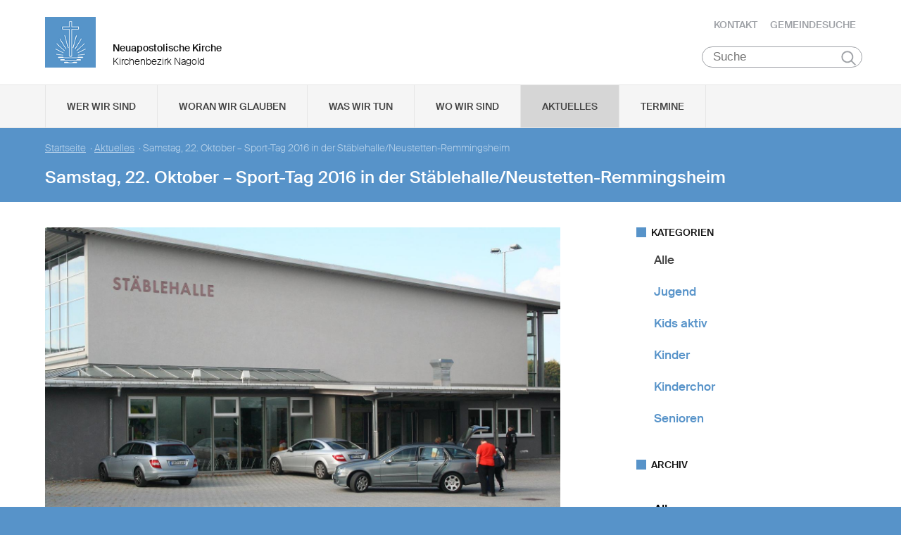

--- FILE ---
content_type: text/html; charset=UTF-8
request_url: https://www.nak-nagold.de/db/72044/Aktuelles/Samstag-22.-Oktober-Sport-Tag-2016-in-der-Staeblehalle-Neustetten-Remmingsheim
body_size: 94285
content:
<!DOCTYPE html>

<html lang="de">
<head>

        <meta charset="utf-8">
        <meta http-equiv="Accept-CH" content="DPR, Width, Viewport-Width, Downlink">

        <title>Samstag, 22. Oktober – Sport-Tag 2016 in der Stäblehalle/Neustetten-Remmingsheim  - Neuapostolische Kirche Kirchenbezirk Nagold </title>
        <meta name="description" content="Das Kids-aktiv-Team des Bezirks Tübingen verschafft Kindern aus zwei Bezirken des Apostelbereichs Freiburg/Tübingen viel Bewegung und Spaß

">
        <meta name="author" content="Neuapostolische Kirche im Kirchenbezirk Nagold">
         <meta name="viewport" content="width=device-width, minimum-scale=1.0, initial-scale=1.0, user-scalable=yes">
        <link rel="icon" type="image/x-icon" href="/static/themes/nak_sued/fav/favicon.icon" />
        <link rel="shortcut icon" href="/static/themes/nak_sued/fav/favicon.ico" />
        
        <link rel="icon" type="image/png" href="/static/themes/nak_sued/fav/favicon-192x192.png" sizes="192x192" />
        <link rel="icon" type="image/png" href="/static/themes/nak_sued/fav/favicon-160x160.png" sizes="160x160" />
        <link rel="icon" type="image/png" href="/static/themes/nak_sued/fav/favicon-96x96.png" sizes="96x96" />
        <link rel="icon" type="image/png" href="/static/themes/nak_sued/fav/favicon-16x16.png" sizes="16x16" />
        <link rel="icon" type="image/png" href="/static/themes/nak_sued/fav/favicon-32x32.png" sizes="32x32" />
        <meta name="msapplication-TileColor" content="#5a99cf" />
        <meta name="msapplication-TileImage" content="/static/themes/nak_sued/fav/mstile-144x144.png" />
        <meta name="msapplication-config" content="/static/themes/nak_sued/fav/browserconfig.xml" />
        <link rel="canonical" href="https://www.nak-nagold.de/db/72044/Aktuelles/Samstag-22.-Oktober-Sport-Tag-2016-in-der-Staeblehalle-Neustetten-Remmingsheim" />


        
           
        <meta property="og:title" content="Samstag, 22. Oktober – Sport-Tag 2016 in der Stäblehalle/Neustetten-Remmingsheim " />
        <meta property="og:url" content="https://www.nak-nagold.de/db/72044/Aktuelles/Samstag-22.-Oktober-Sport-Tag-2016-in-der-Staeblehalle-Neustetten-Remmingsheim" />
        <meta property="og:locale" content="de_DE" />
        <meta property="og:image" content="https://www.nak-nagold.de/api/media/264054/process?center=0%3A0&crop=max&height=600&token=70cfbd75c5b1dd61c0d6215e226f47e5%3A1799893265%3A73568&width=1200&zoom=" />
        <meta property="og:description" content="Das Kids-aktiv-Team des Bezirks Tübingen verschafft Kindern aus zwei Bezirken des Apostelbereichs Freiburg/Tübingen viel Bewegung und Spaß
" /> 
        <meta property="og:sitename" content="Neuapostolische Kirche im Bezirk Nagold" /> 
    
        
            <meta property="og:type" content="article" /> 
        
    
        <meta name="viewport" content="width=device-width, initial-scale=1, maximum-scale=10, user-scalable=yes">
        <link rel="stylesheet" type="text/css" href="/static/themes/nak_sued/bower_components/slick-carousel/slick/slick.css"/>
        <link rel="stylesheet" href="/static/themes/nak_sued/stylesheets/unsemantic-grid-responsive-tablet.css" />        
     
   
        <link rel="stylesheet" href="/static/themes/nak_sued/_theme_elements_106.css?cache=1711445153" />
        <link rel="stylesheet" href="/static/themes/nak_sued/styles/unsemantic.css?2016103101" />
        <link rel="stylesheet" href="/static/themes/nak_sued/styles/style.css?2018022201" />
        <link rel="stylesheet" href="/static/themes/nak_sued/styles/print.css?2016103101" />
        <link rel="stylesheet" href="/static/themes/nak_sued/bower_components/jsonlylightbox/css/lightbox.min.css">
        <link rel="stylesheet" href="/static/themes/nak_sued/styles/lightbox.css?2016110801">  
    
        
    
            <script defer src="/static/themes/nak_sued/bower_components/webcomponentsjs/webcomponents-lite.js"></script>
            <link rel="import" href="/static/themes/nak_sued/bower_components/flip-countdown/flip-countdown.html">
    
       
    <link rel="import" href="/static/themes/nak_sued/bower_components/google-map/google-map.html">
    <link rel="import" href="/static/themes/nak_sued/bower_components/google-map/google-map-marker.html">
    <link rel="import" href="/static/themes/nak_sued/bower_components/google-map/google-map-poly.html">
    <link rel="import" href="/static/themes/nak_sued/bower_components/google-map/google-map-directions.html">

        
      
    
    
         




        <script src="/static/themes/nak_sued/javascript/audio.min.js"></script>
  		<script type="text/javascript">
            
            <!-- 
                
                audiojs.events.ready(function() {
                    var as = audiojs.createAll();
                });
  		    
            -->
        
        </script>    

</head>
<body data-buuild-kind="" data-buuild-plugin-zone="true" data-buuild-plugin="Designer" data-buuild-pageload="/admin/106/page/72044/8/pageload">
        
<div class="container">
    <script>    
    function toggle_button(id) {
       var e = document.getElementById(id);
       var index; 
       var x = document.getElementsByClassName("open");
       for (index = 0; index < x.length; ++index) {
           if (x[index] != e){
              menuCleaner(x[index]);
           }
       }
       var y = document.getElementsByClassName("toggle");
       for (index = 0; index < y.length; ++index) {
           mobileMenuCleaner(y[index]);
       }
       e.classList.toggle('open');       
    }
</script>

<div class="wrapper-header grid-container .print-grid-100">
       <header class="grid-100 tablet-grid-100 mobile-grid-100 .print-grid-100">
            
           
           <div id="logo" class="grid-50 tablet-grid-50 mobile-grid-100">
                
               
               <a href="/" title="Zur Startseite">
               
              
                <img id="picture_mark" src="/static/themes/nak_sued/images/nak-logo.png" alt="NAK Bildmarke"/>  
              
               </a>
               
               <h1 class="headline">Neuapostolische Kirche</h1>
               <h2 class="sub-headline">Kirchenbezirk Nagold</h2>
                            
            </div>

           <div id="top-nav" class="hide-on-print">
             <ul>
              
               
              
              
    	        <li class="nav"><a href="/kontakt" >Kontakt</a></li>
              
    	        <li class="nav"><a href="/gemeindesuche" >Gemeindesuche</a></li>
              
     
              
                 
                 
            </ul>
                                
              <button class="hamburger" onclick="toggle_button('mobile_menu')" aria-label="Haputmenü">
                <span></span>
                <span></span>
                <span></span>
              </button> 
          
           </div>
           
         <div class="hide-on-print" role="search">
<form class="search " action="/suche">
    <input type="search" name="query" placeholder="Suche" aria-label="Suche"/>
    <button type="submit">Suchen</button>
</form>
</div>

       </header>

</div>
<script type="text/javascript">
    

   function toggleClass(ele, class1) {
      var classes = ele.className;
      var regex = new RegExp('\\b' + class1 + '\\b');
      var hasOne = classes.match(regex);
      class1 = class1.replace(/\s+/g, '');
      if (hasOne)
        ele.className = classes.replace(regex, '');
      else
        ele.className = classes + ' ' + class1;
    }
       
    function removeClass(ele, class1) {
        var classes = ele.className;
        var regex = new RegExp('\\b' + class1 + '\\b');
        class1 = class1.replace(/\s+/g, '');
        ele.className = classes.replace(regex, '');
    }
    
   function closeAllMenus(){
       var currentOpenSubMenus = document.getElementsByClassName("open");
        for (index = 0; index < currentOpenSubMenus.length; ++index) {
              menuCleaner(currentOpenSubMenus[index]);
      }
   }
    
   function menuCleaner(arrayElement){        
           removeClass(arrayElement,"open");
           removeClass(arrayElement, "active_sub");
    }
        
    function toggle_ul(Id) {
       
       var  mainMenuItemId = "main_" + Id;
        
       var subMenuDiv = document.getElementById(Id);
       var mainMenuLi = document.getElementById(mainMenuItemId);       
       
       var index; 
       var currentOpenSubMenus = document.getElementsByClassName("open");
       for (index = 0; index < currentOpenSubMenus.length; ++index) {
           if (currentOpenSubMenus[index] != subMenuDiv){
              menuCleaner(currentOpenSubMenus[index]);
           }
       }
       var currentActiveItem = document.getElementsByClassName("active_sub");
       for (index = 0; index < currentActiveItem.length; ++index) {
           if (currentActiveItem[index] != mainMenuLi){
              menuCleaner(currentActiveItem[index]);
           }
       }
       toggleClass(subMenuDiv,'open');  
       toggleClass(mainMenuLi,'active_sub');         
    }

    function mobileMenuCleaner(arrayElement){        
           removeClass(arrayElement,"toggle");
    }
    
    function toggle_mobile(mid) {
       var subMenuUl = document.getElementById(mid);
       var index; 
       var currentOpenSubMenus = document.getElementsByClassName("toggle");
       for (index = 0; index < currentOpenSubMenus.length; ++index) {
           if (currentOpenSubMenus[index] != subMenuUl){
              mobileMenuCleaner(currentOpenSubMenus[index]);
           }
       }
       toggleClass(subMenuUl,"toggle");
    }
       
       
 
</script>




<!--<div id="mobile_menu" class="hide-on-desktop hide-on-tablet">-->
<div id="mobile_menu" class="hide-on-print">
 <div class="grid-container menu_wrapper">
  <nav class="grid-100 tablet-grid-100 mobile-grid-100">
   <ul>
       
       <li>
           <div class="hide-on-print" role="search">
<form class="search " action="/suche">
    <input type="search" name="query" placeholder="Suche" aria-label="Suche"/>
    <button type="submit">Suchen</button>
</form>
</div>
       </li>
        
        
	
                
                    <li class="inactive">
                        <a href="#" onclick="toggle_mobile('mobile_40452');">Wer wir sind</a>
                    </li>
                

                <li class="sub_mobile">                    
                    <div class="mobile_submenu">
                        <div class="submenu_wrapper grid-container">
                            <ul class="grid-75 tablet-grid-100 mobil-grid-100" id="mobile_40452">           
                                                                
                                           
                                        <li>                      
                                            <a href="/selbstverstaendnis_und_auftrag">Selbstverständnis und Auftrag</a>                   
                                        </li>
                                    
                                                                
                                           
                                        <li>                      
                                            <a href="/vision_und_mission">Vision und Mission</a>                   
                                        </li>
                                    
                                                                
                                           
                                        <li>                      
                                            <a href="/finanzierung">Finanzierung</a>                   
                                        </li>
                                    
                                                                
                                           
                                        <li>                      
                                            <a href="/geschichte">Geschichte</a>                   
                                        </li>
                                    
                                                                
                                           
                                        <li>                      
                                            <a href="/der_kirchenbezirk">Der Kirchenbezirk Nagold</a>                   
                                        </li>
                                    
                                
                            </ul>
                        </div>
                    </div>     
                </li>          

         
	
                
                    <li class="inactive">
                        <a href="#" onclick="toggle_mobile('mobile_40453');">Woran wir glauben</a>
                    </li>
                

                <li class="sub_mobile">                    
                    <div class="mobile_submenu">
                        <div class="submenu_wrapper grid-container">
                            <ul class="grid-75 tablet-grid-100 mobil-grid-100" id="mobile_40453">           
                                                                
                                           
                                        <li>                      
                                            <a href="/woran_wir_glauben/der_dreieinige_gott">Der dreieinige Gott</a>                   
                                        </li>
                                    
                                                                
                                           
                                        <li>                      
                                            <a href="/woran_wir_glauben/kirche_jesu_christi">Kirche Jesu Christi</a>                   
                                        </li>
                                    
                                                                
                                           
                                        <li>                      
                                            <a href="/woran_wir_glauben/evangelium_jesu_christi">Evangelium Jesu Christi</a>                   
                                        </li>
                                    
                                                                
                                           
                                        <li>                      
                                            <a href="/woran_wir_glauben/suendenvergebung">Sündenvergebung</a>                   
                                        </li>
                                    
                                                                
                                           
                                        <li>                      
                                            <a href="/woran_wir_glauben/sakramente">Sakramente</a>                   
                                        </li>
                                    
                                                                
                                           
                                        <li>                      
                                            <a href="/wiederkunft_christi">Wiederkunft Christi</a>                   
                                        </li>
                                    
                                                                
                                           
                                        <li>                      
                                            <a href="/woran_wir_glauben/wirken_der_apostel">Wirken der Apostel</a>                   
                                        </li>
                                    
                                                                
                                           
                                        <li>                      
                                            <a href="/woran_wir_glauben/gottes_nahesein">Gottes Nahesein</a>                   
                                        </li>
                                    
                                                                
                                           
                                        <li>                      
                                            <a href="/woran_wir_glauben/gottes_gebote">Gottes Gebote</a>                   
                                        </li>
                                    
                                                                
                                           
                                        <li>                      
                                            <a href="/woran_wir_glauben/leben-nach-dem-tod">Leben nach dem Tod</a>                   
                                        </li>
                                    
                                                                
                                           
                                        <li>                      
                                            <a href="/woran_wir_glauben/heilige_schrift">Heilige Schrift</a>                   
                                        </li>
                                    
                                                                
                                           
                                        <li>                      
                                            <a href="/woran_wir_glauben/glaubensbekenntnis">Glaubensbekenntnis</a>                   
                                        </li>
                                    
                                                                
                                           
                                        <li>                      
                                            <a href="/katechismus">Katechismus</a>                   
                                        </li>
                                    
                                                                
                                           
                                        <li>                      
                                            <a href="/woran_wir_glauben/kirchliche_feiertage">Kirchliche Feiertage</a>                   
                                        </li>
                                    
                                
                            </ul>
                        </div>
                    </div>     
                </li>          

         
	
                
                    <li class="inactive">
                        <a href="#" onclick="toggle_mobile('mobile_40454');">Was wir tun</a>
                    </li>
                

                <li class="sub_mobile">                    
                    <div class="mobile_submenu">
                        <div class="submenu_wrapper grid-container">
                            <ul class="grid-75 tablet-grid-100 mobil-grid-100" id="mobile_40454">           
                                                                
                                    
                                        <li>
                                            <h3>Seelsorge</h3>
                                            <ul>                                                                                         
                                                               
                                                    <li>                      
                                                        <a href="/was-wir-tun/seelsorge/gottesdienst">Gottesdienst</a>                    
                                                    </li>
                                                               
                                                    <li>                      
                                                        <a href="/was-wir-tun/seelsorge/individuelle-seelsorge">Individuelle Seelsorge</a>                    
                                                    </li>
                                                               
                                                    <li>                      
                                                        <a href="/was-wir-tun/seelsorge/segenshandlung">Segenshandlung</a>                    
                                                    </li>
                                                               
                                                    <li>                      
                                                        <a href="/was-wir-tun/seelsorge/trauerfeier">Trauerfeier</a>                    
                                                    </li>
                                                               
                                                    <li>                      
                                                        <a href="/was-wir-tun/seelsorge/unterricht">Unterricht</a>                    
                                                    </li>
                                                
                                            </ul>
                                        </li>
                                    
                                                                
                                    
                                        <li>
                                            <h3>Gemeinschaft</h3>
                                            <ul>                                                                                         
                                                               
                                                    <li>                      
                                                        <a href="/was-wir-tun/gemeinschaft/gemeinde">Gemeinde</a>                    
                                                    </li>
                                                               
                                                    <li>                      
                                                        <a href="/was-wir-tun/gemeinschaft/kinder">Kinder</a>                    
                                                    </li>
                                                               
                                                    <li>                      
                                                        <a href="/was-wir-tun/gemeinschaft/jugendliche">Jugendliche</a>                    
                                                    </li>
                                                               
                                                    <li>                      
                                                        <a href="/was-wir-tun/gemeinschaft/senioren">Senioren</a>                    
                                                    </li>
                                                
                                            </ul>
                                        </li>
                                    
                                                                
                                    
                                        <li>
                                            <h3>Im Kirchenbezirk</h3>
                                            <ul>                                                                                         
                                                               
                                                    <li>                      
                                                        <a href="/kids-aktiv">Kids-Aktiv</a>                    
                                                    </li>
                                                
                                            </ul>
                                        </li>
                                    
                                
                            </ul>
                        </div>
                    </div>     
                </li>          

         
	
                  
                    <li class="inactive">
                        <a href="/unsere_gemeinden">Wo wir sind</a>
                    </li> 
                

                <li class="sub_mobile">                    
                    <div class="mobile_submenu">
                        <div class="submenu_wrapper grid-container">
                            <ul class="grid-75 tablet-grid-100 mobil-grid-100" id="mobile_40457">           
                                
                            </ul>
                        </div>
                    </div>     
                </li>          

         
	
                  
                    <li class="active">
                        <a href="/aktuelles">Aktuelles</a>
                    </li> 
                

                <li class="sub_mobile">                    
                    <div class="mobile_submenu">
                        <div class="submenu_wrapper grid-container">
                            <ul class="grid-75 tablet-grid-100 mobil-grid-100" id="mobile_40471">           
                                
                            </ul>
                        </div>
                    </div>     
                </li>          

         
	
                  
                    <li class="inactive">
                        <a href="/termine">Termine</a>
                    </li> 
                

                <li class="sub_mobile">                    
                    <div class="mobile_submenu">
                        <div class="submenu_wrapper grid-container">
                            <ul class="grid-75 tablet-grid-100 mobil-grid-100" id="mobile_40472">           
                                
                            </ul>
                        </div>
                    </div>     
                </li>          

        
       
   </ul>  
  </nav>
 </div>    
</div>


<!--<div id="menu" class="hide-on-mobile hide-on-print">-->
<div id="menu" class="hide-on-print">
 <div class="grid-container">
  <nav class="grid-100 tablet-grid-100 mobile-grid-100">
   <ul>    
   
                  
        
    
      
                
                    <li id="main_desktop_1444023" class="inactive">
                        <a href="#" onclick="toggle_ul('desktop_1444023');">Wer wir sind</a>
                    </li>
                

        
    
      
                
                    <li id="main_desktop_1444024" class="inactive">
                        <a href="#" onclick="toggle_ul('desktop_1444024');">Woran wir glauben</a>
                    </li>
                

        
    
      
                
                    <li id="main_desktop_1444025" class="inactive">
                        <a href="#" onclick="toggle_ul('desktop_1444025');">Was wir tun</a>
                    </li>
                

        
    
      
                  
                    <li id="main_desktop_1444028" class="inactive">
                        <a href="/unsere_gemeinden">Wo wir sind</a>
                    </li>
                

        
    
      
                  
                    <li id="main_desktop_1444042" class="active">
                        <a href="/aktuelles">Aktuelles</a>
                    </li>
                

        
    
      
                  
                    <li id="main_desktop_1444043" class="inactive">
                        <a href="/termine">Termine</a>
                    </li>
                

        
   </ul>   
  </nav>       
 </div>    
</div>


<div id="submenu" class="hide-on-mobile hide-on-print">
 <div class="submenu_wrapper grid-container">
        
    
     
                <div class="grid-parent" id="desktop_1444023">
                    <ul>
                          
                        
      
                              
                                <li class="grid-20 tablet-grid-33 mobile-grid-100 item_single">                      
                                    <a href="/selbstverstaendnis_und_auftrag">Selbstverständnis und Auftrag</a>                    
                                </li>
                                   
                        
      
                              
                                <li class="grid-20 tablet-grid-33 mobile-grid-100 item_single">                      
                                    <a href="/vision_und_mission">Vision und Mission</a>                    
                                </li>
                                   
                        
      
                              
                                <li class="grid-20 tablet-grid-33 mobile-grid-100 item_single">                      
                                    <a href="/finanzierung">Finanzierung</a>                    
                                </li>
                                   
                        
      
                              
                                <li class="grid-20 tablet-grid-33 mobile-grid-100 item_single">                      
                                    <a href="/geschichte">Geschichte</a>                    
                                </li>
                                   
                        
      
                              
                                <li class="grid-20 tablet-grid-33 mobile-grid-100 item_single">                      
                                    <a href="/der_kirchenbezirk">Der Kirchenbezirk Nagold</a>                    
                                </li>
                                   
                         

                        <li class="closebutton">
                            <div class="grid-100 tablet-grid-100 hide-on-mobile button_close">
                            
    <button onclick="closeAllMenus()" type="button" class="submenu_close_button hide-on-print">
        schließen
    </button>

        
                            </div>
                        </li>
                    </ul> 
                </div>  
        
                <div class="grid-parent" id="desktop_1444024">
                    <ul>
                          
                        
      
                              
                                <li class="grid-20 tablet-grid-33 mobile-grid-100 item_single">                      
                                    <a href="/woran_wir_glauben/der_dreieinige_gott">Der dreieinige Gott</a>                    
                                </li>
                                   
                        
      
                              
                                <li class="grid-20 tablet-grid-33 mobile-grid-100 item_single">                      
                                    <a href="/woran_wir_glauben/kirche_jesu_christi">Kirche Jesu Christi</a>                    
                                </li>
                                   
                        
      
                              
                                <li class="grid-20 tablet-grid-33 mobile-grid-100 item_single">                      
                                    <a href="/woran_wir_glauben/evangelium_jesu_christi">Evangelium Jesu Christi</a>                    
                                </li>
                                   
                        
      
                              
                                <li class="grid-20 tablet-grid-33 mobile-grid-100 item_single">                      
                                    <a href="/woran_wir_glauben/suendenvergebung">Sündenvergebung</a>                    
                                </li>
                                   
                        
      
                              
                                <li class="grid-20 tablet-grid-33 mobile-grid-100 item_single">                      
                                    <a href="/woran_wir_glauben/sakramente">Sakramente</a>                    
                                </li>
                                   
                        
      
                              
                                <li class="grid-20 tablet-grid-33 mobile-grid-100 item_single">                      
                                    <a href="/wiederkunft_christi">Wiederkunft Christi</a>                    
                                </li>
                                   
                        
      
                              
                                <li class="grid-20 tablet-grid-33 mobile-grid-100 item_single">                      
                                    <a href="/woran_wir_glauben/wirken_der_apostel">Wirken der Apostel</a>                    
                                </li>
                                   
                        
      
                              
                                <li class="grid-20 tablet-grid-33 mobile-grid-100 item_single">                      
                                    <a href="/woran_wir_glauben/gottes_nahesein">Gottes Nahesein</a>                    
                                </li>
                                   
                        
      
                              
                                <li class="grid-20 tablet-grid-33 mobile-grid-100 item_single">                      
                                    <a href="/woran_wir_glauben/gottes_gebote">Gottes Gebote</a>                    
                                </li>
                                   
                        
      
                              
                                <li class="grid-20 tablet-grid-33 mobile-grid-100 item_single">                      
                                    <a href="/woran_wir_glauben/leben-nach-dem-tod">Leben nach dem Tod</a>                    
                                </li>
                                   
                        
      
                              
                                <li class="grid-20 tablet-grid-33 mobile-grid-100 item_single">                      
                                    <a href="/woran_wir_glauben/heilige_schrift">Heilige Schrift</a>                    
                                </li>
                                   
                        
      
                              
                                <li class="grid-20 tablet-grid-33 mobile-grid-100 item_single">                      
                                    <a href="/woran_wir_glauben/glaubensbekenntnis">Glaubensbekenntnis</a>                    
                                </li>
                                   
                        
      
                              
                                <li class="grid-20 tablet-grid-33 mobile-grid-100 item_single">                      
                                    <a href="/katechismus">Katechismus</a>                    
                                </li>
                                   
                        
      
                              
                                <li class="grid-20 tablet-grid-33 mobile-grid-100 item_single">                      
                                    <a href="/woran_wir_glauben/kirchliche_feiertage">Kirchliche Feiertage</a>                    
                                </li>
                                   
                         

                        <li class="closebutton">
                            <div class="grid-100 tablet-grid-100 hide-on-mobile button_close">
                            
    <button onclick="closeAllMenus()" type="button" class="submenu_close_button hide-on-print">
        schließen
    </button>

        
                            </div>
                        </li>
                    </ul> 
                </div>  
        
                <div class="grid-parent" id="desktop_1444025">
                    <ul>
                          
                        
      
                            
                                <li class="grid-20 tablet-grid-33 mobile-grid-100 item_grouped" >
                                    <h3>Seelsorge</h3>
                                    <ul>
                                                       
                                            <li>                      
                                                <a href="/was-wir-tun/seelsorge/gottesdienst">Gottesdienst</a>                    
                                            </li>
                                                       
                                            <li>                      
                                                <a href="/was-wir-tun/seelsorge/individuelle-seelsorge">Individuelle Seelsorge</a>                    
                                            </li>
                                                       
                                            <li>                      
                                                <a href="/was-wir-tun/seelsorge/segenshandlung">Segenshandlung</a>                    
                                            </li>
                                                       
                                            <li>                      
                                                <a href="/was-wir-tun/seelsorge/trauerfeier">Trauerfeier</a>                    
                                            </li>
                                                       
                                            <li>                      
                                                <a href="/was-wir-tun/seelsorge/unterricht">Unterricht</a>                    
                                            </li>
                                        
                                    </ul>
                                </li>
                                   
                        
      
                            
                                <li class="grid-20 tablet-grid-33 mobile-grid-100 item_grouped" >
                                    <h3>Gemeinschaft</h3>
                                    <ul>
                                                       
                                            <li>                      
                                                <a href="/was-wir-tun/gemeinschaft/gemeinde">Gemeinde</a>                    
                                            </li>
                                                       
                                            <li>                      
                                                <a href="/was-wir-tun/gemeinschaft/kinder">Kinder</a>                    
                                            </li>
                                                       
                                            <li>                      
                                                <a href="/was-wir-tun/gemeinschaft/jugendliche">Jugendliche</a>                    
                                            </li>
                                                       
                                            <li>                      
                                                <a href="/was-wir-tun/gemeinschaft/senioren">Senioren</a>                    
                                            </li>
                                        
                                    </ul>
                                </li>
                                   
                        
      
                            
                                <li class="grid-20 tablet-grid-33 mobile-grid-100 item_grouped" >
                                    <h3>Im Kirchenbezirk</h3>
                                    <ul>
                                                       
                                            <li>                      
                                                <a href="/kids-aktiv">Kids-Aktiv</a>                    
                                            </li>
                                        
                                    </ul>
                                </li>
                                   
                         

                        <li class="closebutton">
                            <div class="grid-100 tablet-grid-100 hide-on-mobile button_close">
                            
    <button onclick="closeAllMenus()" type="button" class="submenu_close_button hide-on-print">
        schließen
    </button>

        
                            </div>
                        </li>
                    </ul> 
                </div>  
        
                <div class="grid-parent" id="desktop_1444028">
                    <ul>
                          
                         

                        <li class="closebutton">
                            <div class="grid-100 tablet-grid-100 hide-on-mobile button_close">
                            
    <button onclick="closeAllMenus()" type="button" class="submenu_close_button hide-on-print">
        schließen
    </button>

        
                            </div>
                        </li>
                    </ul> 
                </div>  
        
                <div class="grid-parent" id="desktop_1444042">
                    <ul>
                          
                         

                        <li class="closebutton">
                            <div class="grid-100 tablet-grid-100 hide-on-mobile button_close">
                            
    <button onclick="closeAllMenus()" type="button" class="submenu_close_button hide-on-print">
        schließen
    </button>

        
                            </div>
                        </li>
                    </ul> 
                </div>  
        
                <div class="grid-parent" id="desktop_1444043">
                    <ul>
                          
                         

                        <li class="closebutton">
                            <div class="grid-100 tablet-grid-100 hide-on-mobile button_close">
                            
    <button onclick="closeAllMenus()" type="button" class="submenu_close_button hide-on-print">
        schließen
    </button>

        
                            </div>
                        </li>
                    </ul> 
                </div>  
        
        
 </div>
</div>

<!-- Hauptinhalte C --> 

<div data-buuild-dropzone="sidecontent" data-buuild-zone="content" class="minh">
	<div class="wrapper-teaser .print-grid-100">
    <div class="grid-container .print-grid-100">
        <div class="wrapper-teaser-inner .print-grid-100">
            
    
        
    
    <ul class="breadcrumbs hide-on-print">
        
            
            <li><a href="/">Startseite</a>&nbsp; · </li> 
        
        
            <li><a href="/aktuelles">Aktuelles</a>&nbsp; · </li>
        
        <li><strong>Samstag, 22. Oktober – Sport-Tag 2016 in der Stäblehalle/Neustetten-Remmingsheim </strong></li>
    </ul>
    <h2>Samstag, 22. Oktober – Sport-Tag 2016 in der Stäblehalle/Neustetten-Remmingsheim </h2>

            
        </div>
    </div>
</div>

</div>
  
  
  
<div class="minh grid-container">
  
  <div data-buuild-dropzone="firstcolumn" class="grid-65 tablet-grid-65  print-grid-100 suffix-5 first_column">
    <!-- Hauptinhalte A --> 
<div data-buuild-dropzone="maincontent" data-buuild-zone="content" class="minh">
	


<div class="popup-list">

    
     
    



















    

                
            <a class="magnific" download-link="/api/media/264054/process?attachment=true&crop=fixwidth&height=1500&token=3f196d971fd332626b70ff7a7b5864b5%3A1799893265%3A3913429&width=1500" href="/api/media/264054/process?crop=fixwidth&height=1500&token=f865c13136749a5399c2023436951a36%3A1799893265%3A316394&upscale=0&width=1500" title="">
                

    <img   src="/api/media/264054/process?center=0%3A0&amp;crop=max&amp;format=3%3A2&amp;height=1000&amp;token=0f68f82204d05332d68fa49b8b5b10d1%3A1799893265%3A2912065&amp;width=1500&amp;zoom=1" alt="IMG 4532 1600x1067" title=""/>


            </a>
        

    







<div class="newsarticle">
   
    <div class="release_date"><span class="date">22.10.2016</span>
        <span class="categories">
    
    
    
        
        
        
        
        
        
        
    
        
        
        
        
        
        
        
        
    
    
        Kinder
    
</span>
    </div> 
      
        
    <div class="size intro">        
        <p>Das Kids-aktiv-Team des Bezirks Tübingen verschafft Kindern aus zwei Bezirken des Apostelbereichs Freiburg/Tübingen viel Bewegung und Spaß

</p>
    </div>
   

 
        
    <div class="size ">        
        <p>Ob es 2016 der fünfte oder sechste Sport-Tag war? Mitorganisatorin und „Sportchefin“ Martina vom Tübinger Kids-aktiv-Team war sich nicht ganz sicher in ihrer Begrüßungsansprache. Wie auch immer, schon die vorhergehenden Treffen können nicht ganz schlecht gewesen sein, sonst hätten sich nicht aus den Bezirken Tübingen und Nagold je etwa 15 Kinder mit erwachsener Begleitung angemeldet. Dazu die BetreuerInnen. Das sollte insgesamt rund 60 Erwachsene und aktive mehr oder weniger kleine SportlerInnen ergeben und die kamen auch. Sie wurden von den wie immer gut vorbereiteten Glaubensschwestern vom Kids-aktiv-Team des Bezirks Tübingen um 13.30 Uhr erwartet. So gegen 14 Uhr waren alle eingetroffen. Und endlich konnte es losgehen.</p>

<p>Martina begrüßte Groß und Klein in einer der Hallen der Sportanlage, auf einem großen türkisfarbenen Ball sitzend, der später noch besondere Bedeutung bekommen sollte. Das Programm des Nachmittags und Organisatorisches wurden mitgeteilt. Zuerst stand ein gemeinsames Ballspiel auf dem Plan. Dann war ein Foltergeräteparcours zu absolvieren. Wer weniger traumatisiert den Schulsportunterricht hinter sich gebracht hatte oder etwa den sogar mochte, für den stellte sich das Ganze als Abenteuerlandschaft dar. Auf jeden Fall war alles gut mit Matten abgesichert.&nbsp; Und sie war mit viel Liebe und großem Zeitaufwand geplant und aufgebaut worden, diese Gerätelandschaft. Für eine normale Schulsportstunde so gar nicht machbar. Da wäre die vorbei, bevor alle Geräte und das Drumherum in der Halle parat gestanden und gelegen hätten.&nbsp; Nach dem Turnen sollten alle zusammen Völkerball spielen und danach würde es noch mal in die Gerätelandschaft gehen. Dieses Mal dann nicht jeder für sich, sondern es würden Gruppen gegeneinander antreten.</p>

<p>Die „Sportchefin“ wusste sich gut Gehör zu verschaffen. Bewusst nutzte sie kein Megafon und bewirkte so ausreichend Stille, um ohne technische Hilfe verstanden zu werden. Geht doch. Ein wichtiger Hinweis: Ess- und Trinkverbot in den Sporthallen. Das hatte einen ganz sachlichen Hintergrund, den jeder verstand. Die Hallen waren gesäubert zu übergeben und das geht viel schneller, wenn man sich Krümeljagd und Flüssigkeitsreste beseitigen sparen kann.</p>

<p>Fußballstars bzw. –fans waren auch gekommen.&nbsp; Messi und ein Anonymus&nbsp; vom FC Bayern München sowie je ein Zweitligist von 1860 München und vom VfB Stuttgart waren auch mit dabei. Letzterer weiter treuer Fan der Schwaben auch nach dem in der letzten Saison erfolgten Abstieg.&nbsp; Messi wurde schnell als Miguel enttarnt, denn alle Kinder und sonstigen Beteiligten bekamen gleich zu Beginn Namensschilder zum Aufbeppen zur Erleichterung der Kommunikation.</p>

<p>Für eine Kaffee-Kuchen-Brezel-Obstpause&nbsp; zwischendurch im Vorraum war ausreichend gesorgt wie auch fürs abschließende Abendbrot.</p>

<p>Ein Nagolder Glaubensbruder sprach noch ein Gebet. Ohne Gottes Schutz und Segen sollte auch dieser Nachmittag nicht sein. Und die, denen es nicht so gut geht wie uns hier, denen galt eine herzliche Fürbitte: Groß und Klein in anderen Teilen der Erde, die sich Sorgen ums tägliche Brot, ein Dach über dem Kopf machen müssen,&nbsp; besonders die, die im Krieg leben müssen, denen möge doch&nbsp; in ihrem Elend geholfen werden.</p>

<p>Dann das erste Spiel: Tübinger und Nagolder gegeneinander. Sauhatz, wobei das Borstentier in Form des großen Pezziballs, zuvor Martinas Sitzgelegenheit, der in der Mitte auf einem Ring lag, in Richtung gegnerisches Feld zu treiben war. Das wurde jeweils abgegrenzt durch eine Barriere aus Schwebebalken. Traf der Ball den gegnerischen, dann galt das als Treffer. Zurück ging es danach „auf die Plätze“, und nach dem Kommando&nbsp; „fertig, los“ begann die Hatz von Neuem. Zum Jagen und Treffen der „Sau“ wurde je Kind ein kleinerer Ball ausgegeben, mit dem auf den großen Ball zu werfen war. Ganz schnell war klar, als Einzelkämpfer wird man hier nichts. In Gruppen konzentrierte man sich in beiden Mannschaften darauf, die „Sau“ gemeinsam, und nicht jeder so, wie er gerade wollte, jeweils auf einen bestimmten Punkt der Barriere zu treiben. Sonst wären die Bälle unsortiert übers Feld geflogen und keiner hätte je das Ziel erreicht.</p>

<p>Dass beim konzentrierten Vorgehen der Spieler mit Kollateralschäden gerechnet werden muss, ist keine Überraschung. Nachdem der Chronist in Spielfeldnähe, schließlich wollte er Fotos machen, von einem Ball getroffen worden war, beschloss er, um die Erstellung des Berichts nicht zu gefährden, die Halle zu verlassen. Man muss Prioritäten setzen. Weshalb über das Spielergebnis hier nichts gesagt werden kann. War ja eh ein Freundschaftsspiel.</p>

<p>(Nein, keine Sorge, es waren gut verträgliche weiche Bälle, die für die Jagd benutzt wurden.)</p>

<p>Danach schnell noch mal bei den Helfern im Hintergrund vorbeigeschaut. Im Vorraum wurde eine große Kiste Äpfel, also nur deren Inhalt, in kleine Spalten zerlegt und ansprechend zum Verzehr gerichtet. Entsprechendes geschah in der Küche mit einem großen Netz voll Mandarinen. Man kann nicht erwarten, dass erschöpfte Leistungssportler ihr Obst für die Vitaminzufuhr selbst zerlegen. Das muss schon mundgerecht serviert werden…</p>

<p>&nbsp;</p>

<p>Zum weiteren Verlauf des Sporttags schreibt einer der Nagolder Betreuer:&nbsp; &nbsp;&nbsp;&nbsp;&nbsp;&nbsp;</p>

<p>„Nach dem gemeinsamen Eröffnungsspiel ging es an den genial durchdachten Geräteparcours. &nbsp;Der begeisterte die großen und kleinen Sportskanonen. Im Foyer gab es gegen 15 Uhr zur Stärkungspause verschiedene Getränke, Obst und Kuchen. Eine viertel Stunde Pause war aber für die Rasselbande fast zu lang. Alle wollten so schnell wir möglich wieder zurück in die Halle, an die Geräte und zu den Ballspielen, die jetzt angesagt waren.<br />
<br />
Die Halle war in zwei Hälften abgeteilt. In der einen Hälfte war der Parcours aufgebaut, in der anderen wurde Fuß- und Völkerball angeboten. Die Kinder konnten nun wählen, wo sie mitmachen wollten. Beide Hallenhälften waren gut besucht und die Betreuer ausgelastet.<br />
<br />
Zum Schluss jagten sich die Kinder der beiden Bezirke noch gegenseitig durch den Geräteparcours. Dieses Spiel konnten die Gäste aus Nagold deutlich für sich entscheiden. So richtig ausgepowert ging's anschließend zum Abendessen mit Schnitzelbrötchen, Salat, Tomaten und Gurken.<br />
<br />
Gegen 18 Uhr verließen ziemlich müde, aber glückliche Kids die Stäblehalle.... mit der Vorfreude aufs nächste Mal.“</p>

<p>Mit ganz viel Liebe zur Sache und zu den Nachwuchssportlern waren wieder viele denkende und planende Köpfe im Vorfeld sowie helfende Hände vor Ort dabei, einen Gemeinschaftsnachmittag für Groß und etwas kleiner wunderschön zu gestalten. Allen gilt ein herzliches Dankeschön.</p>

    </div>
   

   
    
      
</div>



    <div class="block-gallery clearfix">   

        <h4>Galerie/Dokumente</h4>
    
        
        
            <div class="grid-20 tablet-grid-20 mobile-grid-33 grid-parent-left"> 
                       
                
                



















    

                
            <a class="magnific" download-link="/api/media/264055/process?attachment=true&crop=fixwidth&height=1500&token=55e4095a6d154266ad16a24658078e55%3A1799893265%3A3558959&width=1500" href="/api/media/264055/process?crop=fixwidth&height=1500&token=c7cb01070e232a68f8ca0a1737055c61%3A1799893265%3A1742083&upscale=0&width=1500" title="">
                

    <img   src="/api/media/264055/process?center=0%3A0&amp;crop=max&amp;format=3%3A2&amp;height=266.666666666667&amp;token=4e7b15868dca8719eec8c58fb5222c1f%3A1799893265%3A2626768&amp;width=400&amp;zoom=1" alt="IMG 4537 1600x1067" title=""/>


            </a>
        

    



            </div>
        
        
            <div class="grid-20 tablet-grid-20 mobile-grid-33 grid-parent-left"> 
                       
                
                



















    

                
            <a class="magnific" download-link="/api/media/264056/process?attachment=true&crop=fixwidth&height=1500&token=b922c069a81a06e74239ca9e7db42cb3%3A1799893265%3A6102442&width=1500" href="/api/media/264056/process?crop=fixwidth&height=1500&token=0680f5b24e044d1a0ee3b61c04c227cd%3A1799893265%3A9475428&upscale=0&width=1500" title="">
                

    <img   src="/api/media/264056/process?center=0%3A0&amp;crop=max&amp;format=3%3A2&amp;height=266.666666666667&amp;token=b4be955390000a21657db474408027f4%3A1799893265%3A4552858&amp;width=400&amp;zoom=1" alt="IMG 4539 1600x1067" title=""/>


            </a>
        

    



            </div>
        
        
            <div class="grid-20 tablet-grid-20 mobile-grid-33 grid-parent-left"> 
                       
                
                



















    

                
            <a class="magnific" download-link="/api/media/264057/process?attachment=true&crop=fixwidth&height=1500&token=1e4ccb2abbdd58820f97f7cd794a8681%3A1799893265%3A9976629&width=1500" href="/api/media/264057/process?crop=fixwidth&height=1500&token=249d3aaee7741f170d8707d39242bbb2%3A1799893265%3A5238635&upscale=0&width=1500" title="">
                

    <img   src="/api/media/264057/process?center=0%3A0&amp;crop=max&amp;format=3%3A2&amp;height=266.666666666667&amp;token=bc9511e3654224a96a7b62525843b62e%3A1799893265%3A3298872&amp;width=400&amp;zoom=1" alt="IMG 4540 1600x1067" title=""/>


            </a>
        

    



            </div>
        
        
            <div class="grid-20 tablet-grid-20 mobile-grid-33 grid-parent-left"> 
                       
                
                



















    

                
            <a class="magnific" download-link="/api/media/264058/process?attachment=true&crop=fixwidth&height=1500&token=22e3eafeb611f762628216c28085c2a5%3A1799893265%3A9195047&width=1500" href="/api/media/264058/process?crop=fixwidth&height=1500&token=2db3d8e4a72e10e3a3927d8ad6c37112%3A1799893265%3A6263215&upscale=0&width=1500" title="">
                

    <img   src="/api/media/264058/process?center=0%3A0&amp;crop=max&amp;format=3%3A2&amp;height=266.666666666667&amp;token=4307451d57199b9e9d7eb85bb6e37004%3A1799893265%3A1616837&amp;width=400&amp;zoom=1" alt="IMG 4542 1600x1067" title=""/>


            </a>
        

    



            </div>
        
        
            <div class="grid-20 tablet-grid-20 mobile-grid-33 grid-parent-left"> 
                       
                
                



















    

                
            <a class="magnific" download-link="/api/media/264059/process?attachment=true&crop=fixwidth&height=1500&token=7937304cf00f32d9d3248d30643b074a%3A1799893265%3A7026933&width=1500" href="/api/media/264059/process?crop=fixwidth&height=1500&token=41ff1621f4721bdbf60cecc5afc9edcb%3A1799893265%3A2195647&upscale=0&width=1500" title="">
                

    <img   src="/api/media/264059/process?center=0%3A0&amp;crop=max&amp;format=3%3A2&amp;height=266.666666666667&amp;token=c332d644153b8a08d5b04e6d98d5e30e%3A1799893265%3A1039780&amp;width=400&amp;zoom=1" alt="IMG 4543 1600x1067" title=""/>


            </a>
        

    



            </div>
        
        
            <div class="grid-20 tablet-grid-20 mobile-grid-33 grid-parent-left"> 
                       
                
                



















    

                
            <a class="magnific" download-link="/api/media/264060/process?attachment=true&crop=fixwidth&height=1500&token=72b40bcb86d3d39f23e4487b471bf5d4%3A1799893265%3A1756803&width=1500" href="/api/media/264060/process?crop=fixwidth&height=1500&token=77b2e385165e0988acc2134700ff2a3b%3A1799893265%3A5257261&upscale=0&width=1500" title="">
                

    <img   src="/api/media/264060/process?center=0%3A0&amp;crop=max&amp;format=3%3A2&amp;height=266.666666666667&amp;token=e0692e9e584fd122413a609fca2ff442%3A1799893265%3A2388445&amp;width=400&amp;zoom=1" alt="IMG 4546 1600x1067" title=""/>


            </a>
        

    



            </div>
        
        
            <div class="grid-20 tablet-grid-20 mobile-grid-33 grid-parent-left"> 
                       
                
                



















    

                
            <a class="magnific" download-link="/api/media/264061/process?attachment=true&crop=fixwidth&height=1500&token=b0d32c5c9293659dfb96727c0e0393ec%3A1799893265%3A877624&width=1500" href="/api/media/264061/process?crop=fixwidth&height=1500&token=032aacbffd2d13645880ef9a8162ebed%3A1799893265%3A457752&upscale=0&width=1500" title="">
                

    <img   src="/api/media/264061/process?center=0%3A0&amp;crop=max&amp;format=3%3A2&amp;height=266.666666666667&amp;token=e77f14d3d380ff7fda480e4084bfbbc3%3A1799893265%3A8195149&amp;width=400&amp;zoom=1" alt="IMG 4553 1600x1067" title=""/>


            </a>
        

    



            </div>
        
        
            <div class="grid-20 tablet-grid-20 mobile-grid-33 grid-parent-left"> 
                       
                
                



















    

                
            <a class="magnific" download-link="/api/media/264062/process?attachment=true&crop=fixwidth&height=1500&token=fa32bf84c73609b24f3a6e4b9bc72395%3A1799893265%3A1899660&width=1500" href="/api/media/264062/process?crop=fixwidth&height=1500&token=ad4353ca9db43a5f4cf001647936d2a6%3A1799893265%3A8964410&upscale=0&width=1500" title="">
                

    <img   src="/api/media/264062/process?center=0%3A0&amp;crop=max&amp;format=3%3A2&amp;height=266.666666666667&amp;token=6e38b08026bd8bffebcadb90b8ca8b29%3A1799893265%3A3761514&amp;width=400&amp;zoom=1" alt="IMG 4554 1600x1067" title=""/>


            </a>
        

    



            </div>
        
        
            <div class="grid-20 tablet-grid-20 mobile-grid-33 grid-parent-left"> 
                       
                
                



















    

                
            <a class="magnific" download-link="/api/media/264063/process?attachment=true&crop=fixwidth&height=1500&token=1f7f5754bdc706f7248c0177c7d7bcdf%3A1799893265%3A264821&width=1500" href="/api/media/264063/process?crop=fixwidth&height=1500&token=81f2bacd340a938f1efc74a1332cc28b%3A1799893265%3A7142221&upscale=0&width=1500" title="">
                

    <img   src="/api/media/264063/process?center=0%3A0&amp;crop=max&amp;format=3%3A2&amp;height=266.666666666667&amp;token=5ee960ce284b7c4a9cf91c4db6996bee%3A1799893265%3A1920597&amp;width=400&amp;zoom=1" alt="IMG 4556 1600x1067" title=""/>


            </a>
        

    



            </div>
        
        
            <div class="grid-20 tablet-grid-20 mobile-grid-33 grid-parent-left"> 
                       
                
                



















    

                
            <a class="magnific" download-link="/api/media/264271/process?attachment=true&crop=fixwidth&height=1500&token=048e2e46f21262a8f1bec9c1fe073c29%3A1799893265%3A9618832&width=1500" href="/api/media/264271/process?crop=fixwidth&height=1500&token=0bae0756c8b34fa37b4e2b3085307719%3A1799893265%3A5980461&upscale=0&width=1500" title="">
                

    <img   src="/api/media/264271/process?center=0%3A0&amp;crop=max&amp;format=3%3A2&amp;height=266.666666666667&amp;token=0a02de0714a00f3a435ca61b009dde1c%3A1799893265%3A889282&amp;width=400&amp;zoom=1" alt="DSC 0846 (Andere) v2" title=""/>


            </a>
        

    



            </div>
        
        
            <div class="grid-20 tablet-grid-20 mobile-grid-33 grid-parent-left"> 
                       
                
                



















    

                
            <a class="magnific" download-link="/api/media/264064/process?attachment=true&crop=fixwidth&height=1500&token=673cf27ebd4d32cb1bbaee2196bfbdf1%3A1799893265%3A2228141&width=1500" href="/api/media/264064/process?crop=fixwidth&height=1500&token=74a801f300114241d45a6b6ba501b54c%3A1799893265%3A4425687&upscale=0&width=1500" title="">
                

    <img   src="/api/media/264064/process?center=0%3A0&amp;crop=max&amp;format=3%3A2&amp;height=266.666666666667&amp;token=3c196d16c375b1680b0f7b0d65193d9d%3A1799893265%3A8431478&amp;width=400&amp;zoom=1" alt="IMG 4563 1600x1067" title=""/>


            </a>
        

    



            </div>
        
        
            <div class="grid-20 tablet-grid-20 mobile-grid-33 grid-parent-left"> 
                       
                
                



















    

                
            <a class="magnific" download-link="/api/media/264065/process?attachment=true&crop=fixwidth&height=1500&token=328681aa836c8e9492485d576e206298%3A1799893265%3A5157458&width=1500" href="/api/media/264065/process?crop=fixwidth&height=1500&token=f275064f926c06e4fa398e0285fc92db%3A1799893265%3A1070661&upscale=0&width=1500" title="">
                

    <img   src="/api/media/264065/process?center=0%3A0&amp;crop=max&amp;format=3%3A2&amp;height=266.666666666667&amp;token=20a16f9c39abaef4359f2333a51930da%3A1799893265%3A2119974&amp;width=400&amp;zoom=1" alt="IMG 4566 1600x1067" title=""/>


            </a>
        

    



            </div>
        
        
            <div class="grid-20 tablet-grid-20 mobile-grid-33 grid-parent-left"> 
                       
                
                



















    

                
            <a class="magnific" download-link="/api/media/264066/process?attachment=true&crop=fixwidth&height=1500&token=b3869996c6658c9cd105b3e8d63ba3cb%3A1799893265%3A5241293&width=1500" href="/api/media/264066/process?crop=fixwidth&height=1500&token=b24bda9b907ba00e318aa139e01f5a13%3A1799893265%3A9611490&upscale=0&width=1500" title="">
                

    <img   src="/api/media/264066/process?center=0%3A0&amp;crop=max&amp;format=3%3A2&amp;height=266.666666666667&amp;token=9e68d873f901b6dc1f765ed038f844c0%3A1799893265%3A6510628&amp;width=400&amp;zoom=1" alt="IMG 4569 1600x1067" title=""/>


            </a>
        

    



            </div>
        
        
            <div class="grid-20 tablet-grid-20 mobile-grid-33 grid-parent-left"> 
                       
                
                



















    

                
            <a class="magnific" download-link="/api/media/264067/process?attachment=true&crop=fixwidth&height=1500&token=41fbf9b4a970f25d03c325223c2b1386%3A1799893265%3A7612967&width=1500" href="/api/media/264067/process?crop=fixwidth&height=1500&token=9a8dbdcd8a2723260818f67c287b1696%3A1799893265%3A3664036&upscale=0&width=1500" title="">
                

    <img   src="/api/media/264067/process?center=0%3A0&amp;crop=max&amp;format=3%3A2&amp;height=266.666666666667&amp;token=29d6a9c7386fe6055cc742bcbca3b58b%3A1799893265%3A9366109&amp;width=400&amp;zoom=1" alt="IMG 4571 1600x1067" title=""/>


            </a>
        

    



            </div>
        
        
            <div class="grid-20 tablet-grid-20 mobile-grid-33 grid-parent-left"> 
                       
                
                



















    

                
            <a class="magnific" download-link="/api/media/264068/process?attachment=true&crop=fixwidth&height=1500&token=0092e54447a746f837c2cd29f664069d%3A1799893265%3A7661636&width=1500" href="/api/media/264068/process?crop=fixwidth&height=1500&token=8aebf4d6596c2fe803d2c20f1b7d49b2%3A1799893265%3A8414246&upscale=0&width=1500" title="">
                

    <img   src="/api/media/264068/process?center=0%3A0&amp;crop=max&amp;format=3%3A2&amp;height=266.666666666667&amp;token=3fdfa82825124817930a5e5243d720eb%3A1799893265%3A3489539&amp;width=400&amp;zoom=1" alt="IMG 4574 1600x1067" title=""/>


            </a>
        

    



            </div>
        
        
            <div class="grid-20 tablet-grid-20 mobile-grid-33 grid-parent-left"> 
                       
                
                



















    

                
            <a class="magnific" download-link="/api/media/264069/process?attachment=true&crop=fixwidth&height=1500&token=aab30c4a390da9224de22fed4280347a%3A1799893265%3A550153&width=1500" href="/api/media/264069/process?crop=fixwidth&height=1500&token=ed23421fdda72d3e5c3721b21d5130ac%3A1799893265%3A6393337&upscale=0&width=1500" title="">
                

    <img   src="/api/media/264069/process?center=0%3A0&amp;crop=max&amp;format=3%3A2&amp;height=266.666666666667&amp;token=fb38f2d2664475851cb0e439da53ca01%3A1799893265%3A2363815&amp;width=400&amp;zoom=1" alt="IMG 4579 1600x1067" title=""/>


            </a>
        

    



            </div>
        
        
            <div class="grid-20 tablet-grid-20 mobile-grid-33 grid-parent-left"> 
                       
                
                



















    

                
            <a class="magnific" download-link="/api/media/264070/process?attachment=true&crop=fixwidth&height=1500&token=704639433f62a5782391704e54032ea2%3A1799893265%3A440394&width=1500" href="/api/media/264070/process?crop=fixwidth&height=1500&token=c77ab3554dd908ff001ac715b2dd0cb3%3A1799893265%3A8736490&upscale=0&width=1500" title="">
                

    <img   src="/api/media/264070/process?center=0%3A0&amp;crop=max&amp;format=3%3A2&amp;height=266.666666666667&amp;token=3032dd012777b41b3129f2aecbd31e17%3A1799893265%3A3830549&amp;width=400&amp;zoom=1" alt="IMG 4584 1600x1067" title=""/>


            </a>
        

    



            </div>
        
        
            <div class="grid-20 tablet-grid-20 mobile-grid-33 grid-parent-left"> 
                       
                
                



















    

                
            <a class="magnific" download-link="/api/media/264071/process?attachment=true&crop=fixwidth&height=1500&token=28e84f0618901aafc53da3256345092f%3A1799893265%3A7413002&width=1500" href="/api/media/264071/process?crop=fixwidth&height=1500&token=37bb226d92ca2d38610177cba9016fb8%3A1799893265%3A6978593&upscale=0&width=1500" title="">
                

    <img   src="/api/media/264071/process?center=0%3A0&amp;crop=max&amp;format=3%3A2&amp;height=266.666666666667&amp;token=636acc4d6182bb668924894a8bbc30be%3A1799893265%3A9533976&amp;width=400&amp;zoom=1" alt="IMG 4588 1600x1067" title=""/>


            </a>
        

    



            </div>
        
        
            <div class="grid-20 tablet-grid-20 mobile-grid-33 grid-parent-left"> 
                       
                
                



















    

                
            <a class="magnific" download-link="/api/media/264072/process?attachment=true&crop=fixwidth&height=1500&token=d50ccc0d5d3d6ef57377b3fb122b26fc%3A1799893265%3A1829837&width=1500" href="/api/media/264072/process?crop=fixwidth&height=1500&token=a33cfb26cdc24799b2f125500202f260%3A1799893265%3A2929511&upscale=0&width=1500" title="">
                

    <img   src="/api/media/264072/process?center=0%3A0&amp;crop=max&amp;format=3%3A2&amp;height=266.666666666667&amp;token=9d65e5e15570533a3e40ffde5a825c86%3A1799893265%3A4012490&amp;width=400&amp;zoom=1" alt="IMG 4592 1600x1067" title=""/>


            </a>
        

    



            </div>
        
        
            <div class="grid-20 tablet-grid-20 mobile-grid-33 grid-parent-left"> 
                       
                
                



















    

                
            <a class="magnific" download-link="/api/media/264073/process?attachment=true&crop=fixwidth&height=1500&token=971cc7fae43e5d165b6c428f57df64b1%3A1799893265%3A8270941&width=1500" href="/api/media/264073/process?crop=fixwidth&height=1500&token=a1b6d03db4162b990da3615281b8997d%3A1799893265%3A7246293&upscale=0&width=1500" title="">
                

    <img   src="/api/media/264073/process?center=0%3A0&amp;crop=max&amp;format=3%3A2&amp;height=266.666666666667&amp;token=009622e6062567a51d3b4000b45aeb4c%3A1799893265%3A4606306&amp;width=400&amp;zoom=1" alt="IMG 4594 1600x1067" title=""/>


            </a>
        

    



            </div>
        
        
            <div class="grid-20 tablet-grid-20 mobile-grid-33 grid-parent-left"> 
                       
                
                



















    

                
            <a class="magnific" download-link="/api/media/264074/process?attachment=true&crop=fixwidth&height=1500&token=bb5bfa7c553628eb595ca3520829a200%3A1799893265%3A9432909&width=1500" href="/api/media/264074/process?crop=fixwidth&height=1500&token=4c9e1782c5b49daa923576f0caf2c348%3A1799893265%3A6041065&upscale=0&width=1500" title="">
                

    <img   src="/api/media/264074/process?center=0%3A0&amp;crop=max&amp;format=3%3A2&amp;height=266.666666666667&amp;token=18232f8d0aa1182253a1f3565e16e5d3%3A1799893265%3A4306347&amp;width=400&amp;zoom=1" alt="IMG 4595 1600x1067" title=""/>


            </a>
        

    



            </div>
        
        
            <div class="grid-20 tablet-grid-20 mobile-grid-33 grid-parent-left"> 
                       
                
                



















    

                
            <a class="magnific" download-link="/api/media/264251/process?attachment=true&crop=fixwidth&height=1500&token=93290890d9f7cc2ff81106b3b03217aa%3A1799893265%3A4824349&width=1500" href="/api/media/264251/process?crop=fixwidth&height=1500&token=a056ac3885e973180f0c7d8e0677abe1%3A1799893265%3A5141808&upscale=0&width=1500" title="">
                

    <img   src="/api/media/264251/process?center=0%3A0&amp;crop=max&amp;format=3%3A2&amp;height=266.666666666667&amp;token=ae56df9278e188e815f8b252c0f4ebf4%3A1799893265%3A7480841&amp;width=400&amp;zoom=1" alt="DSC 0834 (Andere)" title=""/>


            </a>
        

    



            </div>
        
        
            <div class="grid-20 tablet-grid-20 mobile-grid-33 grid-parent-left"> 
                       
                
                



















    

                
            <a class="magnific" download-link="/api/media/264255/process?attachment=true&crop=fixwidth&height=1500&token=572e64acc686b909c3b7cd9345a90737%3A1799893265%3A3101433&width=1500" href="/api/media/264255/process?crop=fixwidth&height=1500&token=c40ff7d58d061042f8ac94355a821cb9%3A1799893265%3A2382731&upscale=0&width=1500" title="">
                

    <img   src="/api/media/264255/process?center=0%3A0&amp;crop=max&amp;format=3%3A2&amp;height=266.666666666667&amp;token=5717f80432d9e4db65fe34ea7259bc5f%3A1799893265%3A7105933&amp;width=400&amp;zoom=1" alt="DSC 0863 (Andere)" title=""/>


            </a>
        

    



            </div>
        
        
            <div class="grid-20 tablet-grid-20 mobile-grid-33 grid-parent-left"> 
                       
                
                



















    

                
            <a class="magnific" download-link="/api/media/264256/process?attachment=true&crop=fixwidth&height=1500&token=b34612651cc5582d3a3fd442759a3da4%3A1799893265%3A4833195&width=1500" href="/api/media/264256/process?crop=fixwidth&height=1500&token=c23bbd3742bf0f8ba7c029bcb854b0fe%3A1799893265%3A8090797&upscale=0&width=1500" title="">
                

    <img   src="/api/media/264256/process?center=0%3A0&amp;crop=max&amp;format=3%3A2&amp;height=266.666666666667&amp;token=895dc5a4fae91cdfe6451f7ed103b991%3A1799893265%3A4524504&amp;width=400&amp;zoom=1" alt="DSC 0880 (Andere)" title=""/>


            </a>
        

    



            </div>
        
        
            <div class="grid-20 tablet-grid-20 mobile-grid-33 grid-parent-left"> 
                       
                
                



















    

                
            <a class="magnific" download-link="/api/media/264257/process?attachment=true&crop=fixwidth&height=1500&token=2f18fe8b0dfe49ed75b61ac992919319%3A1799893265%3A5715396&width=1500" href="/api/media/264257/process?crop=fixwidth&height=1500&token=19a642f2f626d1cc1e23f8e99d8322bd%3A1799893265%3A7235564&upscale=0&width=1500" title="">
                

    <img   src="/api/media/264257/process?center=0%3A0&amp;crop=max&amp;format=3%3A2&amp;height=266.666666666667&amp;token=657154c5442ba89c98889a0b0f25308c%3A1799893265%3A2684389&amp;width=400&amp;zoom=1" alt="DSC 0899 (Andere)" title=""/>


            </a>
        

    



            </div>
        
        
            <div class="grid-20 tablet-grid-20 mobile-grid-33 grid-parent-left"> 
                       
                
                



















    

                
            <a class="magnific" download-link="/api/media/264258/process?attachment=true&crop=fixwidth&height=1500&token=f0f302773a086e66c411cec6dfc23feb%3A1799893265%3A6842043&width=1500" href="/api/media/264258/process?crop=fixwidth&height=1500&token=6dc50bb7d9db0da242412630f202382e%3A1799893265%3A503606&upscale=0&width=1500" title="">
                

    <img   src="/api/media/264258/process?center=0%3A0&amp;crop=max&amp;format=3%3A2&amp;height=266.666666666667&amp;token=596427c79bcf7ca4cec7f8eb141878e3%3A1799893265%3A1145427&amp;width=400&amp;zoom=1" alt="DSC 0902 (Andere)" title=""/>


            </a>
        

    



            </div>
        
        
            <div class="grid-20 tablet-grid-20 mobile-grid-33 grid-parent-left"> 
                       
                
                



















    

                
            <a class="magnific" download-link="/api/media/264259/process?attachment=true&crop=fixwidth&height=1500&token=1164d4b2b96829009e5e43160da339d5%3A1799893265%3A5259661&width=1500" href="/api/media/264259/process?crop=fixwidth&height=1500&token=55e151546104950f85529688598aefe3%3A1799893265%3A4162746&upscale=0&width=1500" title="">
                

    <img   src="/api/media/264259/process?center=0%3A0&amp;crop=max&amp;format=3%3A2&amp;height=266.666666666667&amp;token=f52ef9a00dc68b03733d39bece102ed5%3A1799893265%3A2147006&amp;width=400&amp;zoom=1" alt="DSC 0906 (Andere)" title=""/>


            </a>
        

    



            </div>
        
        
            <div class="grid-20 tablet-grid-20 mobile-grid-33 grid-parent-left"> 
                       
                
                



















    

                
            <a class="magnific" download-link="/api/media/264260/process?attachment=true&crop=fixwidth&height=1500&token=9242635ee48de7d4e7eced50330e1a43%3A1799893265%3A555709&width=1500" href="/api/media/264260/process?crop=fixwidth&height=1500&token=926858b815f50800e45dd4ec667e1e3e%3A1799893265%3A9296431&upscale=0&width=1500" title="">
                

    <img   src="/api/media/264260/process?center=0%3A0&amp;crop=max&amp;format=3%3A2&amp;height=266.666666666667&amp;token=5ad0f9d87be1bf8a2a9173db98330678%3A1799893265%3A6146258&amp;width=400&amp;zoom=1" alt="DSC 0852 (Andere) v2" title=""/>


            </a>
        

    



            </div>
         
    </div>

</div>

</div>
  
  
  
&nbsp;
  </div>
  
  
  <div data-buuild-dropzone="secondcolumn" class="grid-30 tablet-grid-30  print-grid-100  second_column">
    <!-- Hauptinhalte B --> 

<div data-buuild-dropzone="extracontent" data-buuild-zone="content" class="minh">
	



 



  
    
        
 



 



  
    
        
 

 



    










 

    

        

        
         
            

            

            
                

    <div class="widget_wrapper">


        <div class="minh widget hide-on-mobile hide-on-print">
            <h5 class="caption">Kategorien</h5>


            <div  class="block">
                <ul class="list">
                    <li class="vert"><span><a class="black"  href="">Alle</a></span></li> 
                    
                    
                    
                    
                        
                    
                        
                    
                        
                    
                        
                    
                        
                    
                        
                    
                        
                    
                        
                    
                        
                    
                        
                    
                        
                    
                        
                            
                    
                                <li class="vert "><a href="">Jugend</a></li>
                    
                            
                        
                    
                        
                            
                    
                                <li class="vert "><a href="">Kids aktiv</a></li>
                    
                            
                        
                    
                        
                            
                    
                                <li class="vert "><a href="">Kinder</a></li>
                    
                            
                        
                    
                        
                            
                    
                                <li class="vert "><a href="">Kinderchor</a></li>
                    
                            
                        
                    
                        
                    
                        
                    
                        
                    
                        
                    
                        
                            
                    
                                <li class="vert "><a href="">Senioren</a></li>
                    
                            
                        
                    
                        
                      
                </ul>
            </div>
        </div>

    
</div>


            

        

    






 



  
    
        
 



 



  
    
        
 

 



    









 

    

        

        
         
            

            

            
                

    <div class="widget_wrapper">


        

        
        

        <div class="minh widget hide-on-mobile hide-on-print">
    
            <h5 class="caption">Archiv</h5>

  
  	        <div class="block">
    	        <ul class="list">
                    <li class="vert">
                
                    
                
                    <li class="vert black"><a href="">Alle</a></li>

          		    
  					      
    				
                            
                
                            <!-- 0 --> 
                
                            
    						    
                                    
                                        <li class="vert "><a href="">2021</a></li>
                                    
                                
   
                              
    				
                            
                
                            <!-- 0 --> 
                
                            
    						    
                                    
                                        <li class="vert "><a href="">2020</a></li>
                                    
                                
   
                              
    				
                            
                
                            <!-- 0 --> 
                
                            
    						    
                                    
                                        <li class="vert "><a href="">2019</a></li>
                                    
                                
   
                              
    				
                            
                
                            <!-- 0 --> 
                
                            
    						    
                                    
                                        <li class="vert "><a href="">2018</a></li>
                                    
                                
   
                              
    				
                            
                
                            <!-- 0 --> 
                
                            
    						    
                                    
                                        <li class="vert "><a href="">2017</a></li>
                                    
                                
   
                              
    				
                            
                
                            <!-- 0 --> 
                
                            
    						    
                                    
                                        <li class="vert "><a href="">2016</a></li>
                                    
                                
   
                              
    				
                            
                
                            <!-- 0 --> 
                
                            
    						    
                                    
                                        <li class="vert "><a href="">2015</a></li>
                                    
                                
   
                              
    				
                            
                
                            <!-- 0 --> 
                
                            
    						    
                                    
                                        <li class="vert "><a href="">2014</a></li>
                                    
                                
   
                              
    				
                            
                
                            <!-- 0 --> 
                
                            
    						    
                                    
                                        <li class="vert "><a href="">2013</a></li>
                                    
                                
   
                              
    				
                            
                
                            <!-- 0 --> 
                
                            
    						    
                                    
                                        <li class="vert "><a href="">2012</a></li>
                                    
                                
   
                              
    				
                            
                
                            <!-- 0 --> 
                
                            
    						    
                                    
                                        <li class="vert "><a href="">2011</a></li>
                                    
                                
   
                              
    				
                            
                
                            <!-- 0 --> 
                
                            
    						    
                                    
                                        <li class="vert "><a href="">2010</a></li>
                                    
                                
   
                              
    				
                            
                
                            <!-- 0 --> 
                
                            
    						    
                                    
                                        <li class="vert "><a href="">2009</a></li>
                                    
                                
   
                              
    				
                            
                
                            <!-- 0 --> 
                
                            
    						    
                                    
                                        <li class="vert "><a href="">2008</a></li>
                                    
                                
   
                              
    				
                            
                
                            <!-- 0 --> 
                
                            
    						    
                                    
                                        <li class="vert "><a href="">2007</a></li>
                                    
                                
   
                              
    				
                            
                
                            <!-- 0 --> 
                
                            
    						    
                                    
                                        <li class="vert "><a href="">2006</a></li>
                                    
                                
   
                              
    				
                            
                
                            <!-- 0 --> 
                
                            
    						    
                                    
                                        <li class="vert "><a href="">2005</a></li>
                                    
                                
   
                              
    				
                            
                
                            <!-- 0 --> 
                
                            
    						    
                                    
                                        <li class="vert "><a href="">2004</a></li>
                                    
                                
   
                              
    				
                            
                
                            <!-- 0 --> 
                
                            
    						    
                                    
                                        <li class="vert "><a href="">2003</a></li>
                                    
                                
   
                             
                        
                </ul>

    	        
 
            </div>
        </div>

    
</div>


            

        

    


<div class="widget_wrapper">


<div class="widget hide-on-print">
  <h5 class="caption">RSS-FEED</h5>

   
  <div class="block">
   <ul id="rss" class="list">  
      <li class="vert"><a href="/api/page/72044/latest/export/25F04A14-2F06-11E6-8FF9-D3051F3AF22B">RSS-Feed abonnieren</a></li>
   </ul>
  </div>
</div>


</div>

</div>
  
  
  
&nbsp;
  </div>
  
  <div class="clear"> </div>

</div>
  
<div class="wrapper_footer hide-on-print">
        <div class="wrapper_footer_inner grid-container">
            <footer class="grid-100 tablet-grid-100 mobile-grid-100">
                <div id="credits" class="grid-50 tablet-grid-50 mobile-grid-100">
                  
                   <span>&copy; 1999&#x202f;–&#x202f;2026 Neuapostolische Kirche –  Kirchenbezirk Nagold</span>
                  
                </div>    
               
                
                <div id="footer-nav" class="grid-50 tablet-grid-50 mobile-grid-100">
                  <ul>    
                    
                     
                    
    	              <li class="nav"><a href="/nak_sueddeutschland" target="_blank">NAK SÜDDEUTSCHLAND</a></li>
                    
    	              <li class="nav"><a href="/human-aktiv" target="_blank">human aktiv</a></li>
                    
    	              <li class="nav"><a href="/impressum" >Impressum</a></li>
                    
    	              <li class="nav"><a href="/datenschutz" >Datenschutz</a></li>
                         
                            
                  </ul>
                </div>                
            </footer>
        </div>
    </div>

</div>

<script src="/static/themes/nak_sued/bower_components/jsonlylightbox/js/lightbox.min.js" type="text/javascript"></script>
<script>var lightbox = new Lightbox();  lightbox.load();</script>
    

    
     
        <script src="/static/themes/nak_sued/bower_components/jquery/dist/jquery.min.js"></script>
        <script src="/static/themes/nak_sued/bower_components/magnific-popup/dist/jquery.magnific-popup.js"></script>
        <script src="/static/themes/nak_sued/bower_components/slick-carousel/slick/slick.min.js" ></script>

        <script>
            
        if ( $('.slick-slider') ) {
            $('.slick-slider').slick({  
                dots: true
            });
        }
            
        if( $('.popup-list') ) { 
        
            $('.popup-list').each(function() { // the containers for all your galleries
       
            $(this).magnificPopup({
             delegate: 'a.magnific:visible', // child items selector, by clicking on it popup will open: visible for slider! #5018
              type: 'image',
              gallery:{enabled:true},
              verticalFit: true, // Fits image in area vertically
              tError: '<a href="%url%">Das Bild</a> konnte nicht geladen werden.', // Error message            
              image: {
                  markup: '<div class="mfp-figure">'+
                    '<div class="mfp-close"></div>'+
                    '<div class="mfp-img"  style="background: #fff"></div>'+
                    '<div class="mfp-bottom-bar">'+
                      '<div class="mfp-title" style="font-size: 18px; font-weight: 400; padding: 8px 32px 8px 8px;"></div>'+
                      '<div class="mfp-counter"></div>'+
                    '</div>'+
                  '</div>', // Popup HTML markup. `.mfp-img` div will be replaced with img tag, `.mfp-close` by close button

                  cursor: 'mfp-zoom-out-cur', // Class that adds zoom cursor, will be added to body. Set to null to disable zoom out cursor.
              
                  titleSrc: function(item) {
                    return (item.el.attr('title') || "") + ' <a href="'+item.el.attr('download-link')+'">Download</a>';
                  }
               }                       
                });
            });
        }
        </script>  
        
    
</body>
</html>



--- FILE ---
content_type: text/html
request_url: https://www.nak-nagold.de/static/themes/nak_sued/bower_components/google-apis/google-maps-api.html
body_size: 1359
content:
<!--
Copyright (c) 2014 The Polymer Project Authors. All rights reserved.
This code may only be used under the BSD style license found at https://polymer.github.io/LICENSE.txt
The complete set of authors may be found at https://polymer.github.io/AUTHORS.txt
The complete set of contributors may be found at https://polymer.github.io/CONTRIBUTORS.txt
Code distributed by Google as part of the polymer project is also
subject to an additional IP rights grant found at https://polymer.github.io/PATENTS.txt
-->

<link rel="import" href="../polymer/polymer.html">
<link rel="import" href="../iron-jsonp-library/iron-jsonp-library.html">

<!--
Dynamically loads the Google Maps JavaScript API, firing the `api-load` event when ready.

#### Example

    <google-maps-api api-key="abc123" version="3.exp"></google-maps-api>
    <script>
      var mapsAPI = document.querySelector('google-maps-api');
      mapsAPI.addEventListener('api-load', function(e) {
        // this.api === google.maps
      });
    </script>

Any number of components can use `<google-maps-api>` elements, and the library will only be loaded once.

@summary Element wrapper around Google Maps API.
-->
<script>
  Polymer({

    is: 'google-maps-api',

    behaviors: [
      Polymer.IronJsonpLibraryBehavior
    ],

    properties: {

      /** @private */
      mapsUrl: {
        type: String,
        value: 'https://maps.googleapis.com/maps/api/js?callback=%%callback%%'
      },

      /**
       * A Maps API key. To obtain an API key, see developers.google.com/maps/documentation/javascript/tutorial#api_key.
       */
      apiKey: {
        type: String,
        value: ''
      },

      /**
       * A Maps API for Business Client ID. To obtain a Maps API for Business Client ID, see developers.google.com/maps/documentation/business/.
       * If set, a Client ID will take precedence over an API Key.
       */
      clientId: {
        type: String,
        value: ''
      },

      /**
       * Version of the Maps API to use.
       */
      version: {
        type: String,
        value: '3.exp'
      },

      /**
       * The localized language to load the Maps API with. For more information
       * see https://developers.google.com/maps/documentation/javascript/basics#Language
       *
       * Note: the Maps API defaults to the preffered language setting of the browser.
       * Use this parameter to override that behavior.
       */
      language: {
        type: String,
        value: ''
      },
      /**
       * If true, sign-in is enabled.
       * See https://developers.google.com/maps/documentation/javascript/signedin#enable_sign_in
       */
      signedIn: {
        type: Boolean,
        value: false
      },

      /**
       * Fired when the Maps API library is loaded and ready.
       * @event api-load
       */
      /**
       * Name of event fired when library is loaded and available.
       */
      notifyEvent: {
        type: String,
        value: 'api-load'
      },

      /** @private */
      libraryUrl: {
        type: String,
        computed: '_computeUrl(mapsUrl, version, apiKey, clientId, language, signedIn)'
      }
    },

    _computeUrl: function(mapsUrl, version, apiKey, clientId, language, signedIn) {
      var url = mapsUrl + '&v=' + version;

      // Always load all Maps API libraries.
      url += '&libraries=drawing,geometry,places,visualization';

      if (apiKey && !clientId) {
        url += '&key=' + apiKey;
      }

      if (clientId) {
        url += '&client=' + clientId;
      }

      // Log a warning if the user is not using an API Key or Client ID.
      if (!apiKey && !clientId) {
        var warning = 'No Google Maps API Key or Client ID specified. ' +
            'See https://developers.google.com/maps/documentation/javascript/get-api-key ' +
            'for instructions to get started with a key or client id.';
        console.warn(warning);
      }

      if (language) {
        url += '&language=' + language;
      }

      if (signedIn) {
        url += '&signed_in=' + signedIn;
      }
      return url;
    },

    /**
     * Provides the google.maps JS API namespace.
     */
    get api() {
      return google.maps;
    }
  });
</script>
